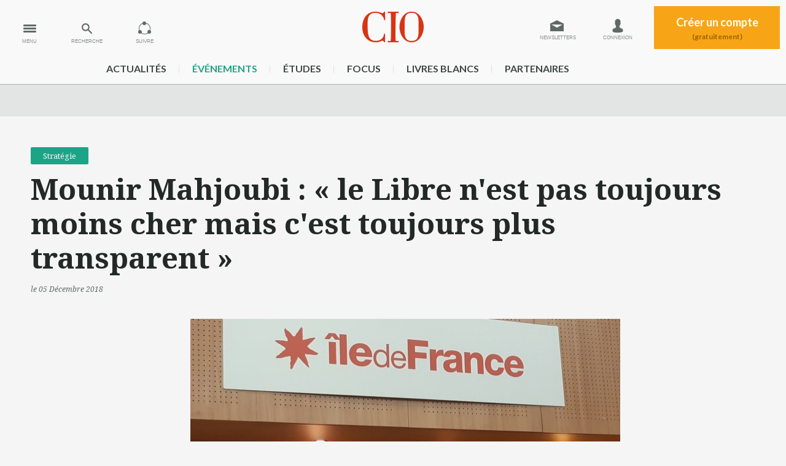

--- FILE ---
content_type: text/html
request_url: https://www.cio-online.com/actualites/lire-mounir-mahjoubi%C2%A0-%C2%A0le-libre-n-est-pas-toujours-moins-cher-mais-c-est-toujours-plus-transparent%C2%A0-10842.html
body_size: 13257
content:
<!DOCTYPE html>
<html lang="fr">
<head>
	<meta charset="iso-8859-1" />
<title>Mounir Mahjoubi&nbsp;: &laquo;&nbsp;le Libre n&#039;est pas toujours moins cher mais c&#039;est toujours plus transparent&nbsp;&raquo;</title>


<meta name="description" content="Les 5 et 6 décembre 2018, le Pôle Systematic Paris-Region organise le Paris Open Source Summit (POSS), inauguré le 4 au soir." />
<meta name="og:description" content="Les 5 et 6 décembre 2018, le Pôle Systematic Paris-Region organise le Paris Open Source Summit (POSS), inauguré le 4 au soir." />
<meta name="og:title" content="Mounir Mahjoubi : « le Libre n'est pas toujours moins cher mais c'est toujours plus transparent »" />
<meta name="og:image" content="https://images.itnewsinfo.com/cio/articles/grande/000000012945.jpg" />
<meta name="og:url" content="https://www.cio-online.com/actualites/lire-mounir-mahjoubi - le-libre-n-est-pas-toujours-moins-cher-mais-c-est-toujours-plus-transparent -10842.html" />


<meta name="copyright" content="CIO&copy; 2026" />



<link rel="canonical" href="https://www.cio-online.com/actualites/lire-mounir-mahjoubi - le-libre-n-est-pas-toujours-moins-cher-mais-c-est-toujours-plus-transparent -10842.html" />
<link rel="image_src" href="https://images.itnewsinfo.com/cio/articles/grande/000000012945.jpg"/>
<meta content="width=device-width,initial-scale=1, maximum-scale=1" name="viewport" />  

 
<meta name="google-site-verification" content="mxBy4H8JgVcY4mIuonHE4zuA6wmQZHxnHCFUQdCz8YM" />

<!-- Didomi -->
<script type="text/javascript">window.gdprAppliesGlobally=true;(function(){function n(e){if(!window.frames[e]){if(document.body&&document.body.firstChild){var t=document.body;var r=document.createElement("iframe");r.style.display="none";r.name=e;r.title=e;t.insertBefore(r,t.firstChild)}else{setTimeout(function(){n(e)},5)}}}function e(r,a,o,s,c){function e(e,t,r,n){if(typeof r!=="function"){return}if(!window[a]){window[a]=[]}var i=false;if(c){i=c(e,n,r)}if(!i){window[a].push({command:e,version:t,callback:r,parameter:n})}}e.stub=true;e.stubVersion=2;function t(n){if(!window[r]||window[r].stub!==true){return}if(!n.data){return}var i=typeof n.data==="string";var e;try{e=i?JSON.parse(n.data):n.data}catch(t){return}if(e[o]){var a=e[o];window[r](a.command,a.version,function(e,t){var r={};r[s]={returnValue:e,success:t,callId:a.callId};if(n.source){n.source.postMessage(i?JSON.stringify(r):r,"*")}},a.parameter)}}if(typeof window[r]!=="function"){window[r]=e;if(window.addEventListener){window.addEventListener("message",t,false)}else{window.attachEvent("onmessage",t)}}}e("__uspapi","__uspapiBuffer","__uspapiCall","__uspapiReturn");n("__uspapiLocator");e("__tcfapi","__tcfapiBuffer","__tcfapiCall","__tcfapiReturn");n("__tcfapiLocator");(function(e){var t=document.createElement("link");t.rel="preconnect";t.as="script";var r=document.createElement("link");r.rel="dns-prefetch";r.as="script";var n=document.createElement("link");n.rel="preload";n.as="script";var i=document.createElement("script");i.id="spcloader";i.type="text/javascript";i["async"]=true;i.charset="utf-8";var a="https://sdk.privacy-center.org/"+e+"/loader.js?target="+document.location.hostname;if(window.didomiConfig&&window.didomiConfig.user){var o=window.didomiConfig.user;var s=o.country;var c=o.region;if(s){a=a+"&country="+s;if(c){a=a+"&region="+c}}}t.href="https://sdk.privacy-center.org/";r.href="https://sdk.privacy-center.org/";n.href=a;i.src=a;var d=document.getElementsByTagName("script")[0];d.parentNode.insertBefore(t,d);d.parentNode.insertBefore(r,d);d.parentNode.insertBefore(n,d);d.parentNode.insertBefore(i,d)})("f0c52c20-b8cf-485b-a4b4-c222da28676d")})();</script><!-- Google Tag Manager -->
<script type="didomi/javascript">(function(w,d,s,l,i){w[l]=w[l]||[];w[l].push({'gtm.start':
        new Date().getTime(),event:'gtm.js'});var f=d.getElementsByTagName(s)[0],
        j=d.createElement(s),dl=l!='dataLayer'?'&l='+l:'';j.async=true;j.src=
        'https://www.googletagmanager.com/gtm.js?id='+i+dl;f.parentNode.insertBefore(j,f);
    })(window,document,'script','dataLayer','GTM-MLP9B79');</script>
<!-- End Google Tag Manager -->

<link href='https://fonts.googleapis.com/css?family=Noto+Serif:400,700,400italic,700italic' rel='stylesheet' type='text/css'>
<link href='https://fonts.googleapis.com/css?family=Lato:700,900' rel='stylesheet' type='text/css'>

<!-- <link rel="stylesheet" href="/style/layout_compressor.css" type="text/css" /> -->
<link rel="stylesheet" href="/style/grille-min.css" type="text/css" />
<link rel="stylesheet" href="/style/layout.css?v=16" type="text/css" />
<link rel="stylesheet" href="/style/screen-min1240.css" type="text/css" />
<link rel="stylesheet" href="/style/screen-max1000.css" type="text/css" />
<link rel="stylesheet" href="/style/screen-max750.css" type="text/css" />
<link rel="stylesheet" type="text/css" href="/style/print.css" media="print" />

<link rel="icon" type="image/png" href="https://www.cio-online.com/favicon.png" />
<link rel="apple-touch-icon-precomposed" sizes="114x114" href="https://www.cio-online.com/iPhone4_Icon@2x.png">
<link rel="apple-touch-icon-precomposed" sizes="72x72" href="https://www.cio-online.com/iPad_Icon-72.png">
<link rel="apple-touch-icon-precomposed" href="https://www.cio-online.com/iPhone_Icon.png">

<!--[if lt IE 9]>
<script src="/javascript/html5shiv.min.js"></script>
<![endif]-->
<!-- PUB --> 

<script type="text/javascript" language="JavaScript" src="https://www.cio-online.com/javascript/jquery-min.js"></script>
<script type="text/javascript" language="JavaScript" src="https://www.cio-online.com/javascript/fonction.js?v=1"></script>

<script type="text/javascript" src="https://aka-cdn-ns.adtech.de/dt/common/DAC.js"></script>
<script type="text/javascript" src="https://aka-cdn-ns.adtech.de/dac/866.1/w1160978.js"></script>






 
    <script type="didomi/javascript">
		ADTECH.config.page = { protocol: 'https', server: 'adserver.adtech.de', network: '866.1', siteid: '692734', params: { loc: '100' }};
	</script>

	<script type="didomi/javascript">
		var idsessionidg = "4ed30bf5354a4e91dd5b269f5507e57b";
		var urlDestTrackIdg = "https://www.cio-online.com/";
	</script>


	

	<script type="didomi/javascript">
		dataLayer = [{
			'page': 'strategie_actualite_single-article',
			'themes' : '["strategie"]',
			'customer_company' : 'NONE'
		}];

		console.log('Page: strategie_actualite_single-article');
		console.log('Theme: ["strategie"]');
	</script>

    </head>
<body>
<!-- Google Tag Manager (noscript) -->
<noscript><iframe src="https://www.googletagmanager.com/ns.html?id=GTM-MLP9B79" height="0" width="0" style="display:none;visibility:hidden"></iframe></noscript>
<!-- End Google Tag Manager (noscript) -->


<div class="pixel pub-Adtech" data-dimension="16" data-theme="22" data-position="Default"></div><div id="Habillage" class="bloc-pub Habillage"></div><div id="Interstitiel" class="bloc-pub Interstitiel"></div><div id="Notification" class="bloc-pub Notification"></div>
<header id="header" class="bigHeader transition">
    <div onclick="ga('send', 'event', 'Header', 'Clics', 'Menu');" id="menu" class="actionMenu transition"><span>MENU</span></div>
    <div onclick="ga('send', 'event', 'Header', 'Clics', 'Recherche');" id="recherche" class="actionMenu transition"><span>RECHERCHE</span></div>
    <div onclick="ga('send', 'event', 'Header', 'Clics', 'Suivre');" id="suivre" class="actionMenu transition"><span>SUIVRE</span></div>
    <!--<ul class="social transition">
        <li><a onclick="ga('send', 'event', 'Header', 'Clics', 'Facebook');" target="_blank" class="fb" href="https://www.facebook.com/pages/CIO-France/133550373329285"></a></li>
        <li><a onclick="ga('send', 'event', 'Header', 'Clics', 'Twitter');" target="_blank" class="twitter" href="https://twitter.com/CIO_France"></a></li>
        <li><a onclick="ga('send', 'event', 'Header', 'Clics', 'Gplus');" target="_blank" class="gplus" href="https://plus.google.com/u/0/b/113709889823494803096/113709889823494803096/posts"></a></li>
        <li><a onclick="ga('send', 'event', 'Header', 'Clics', 'Linkedin');" target="_blank" class="linkedin" href="https://www.linkedin.com/company/cio-online-france"></a></li>
    </ul>-->
	
    <div id="actionMenu_close"></div>
    
    <ul id="gestionCompte">
    	<!--
        <li class="newsletter">
            <a href=""></a>
        </li>
        -->
		            <li class="newsletter">
                <a class="transition infoPicto" onclick="ga('send', 'event', 'Header', 'Clics', 'Newsletter');" href="https://www.cio-online.com/compte_utilisateur/newsletter.php" title="Inscription Newsletter">Newsletters</a>
            </li>
            <li class="connexion">
                <a class="transition infoPicto" onclick="ga('send', 'event', 'Header', 'Clics', 'Connexion');" href="https://www.cio-online.com/compte_utilisateur/identification.php" title="Connexion à votre compte">Connexion</a>
            </li>
            <li class="addCompte">
                <a class="transition" onclick="ga('send', 'event', 'Header', 'Clics', 'CreationCompte');" href="https://www.cio-online.com/compte_utilisateur/inscription.php">Créer un compte<span>(gratuitement)</span></a>
            </li>
                </ul>
    
    <a onclick="ga('send', 'event', 'Header', 'Clics', 'Logo');" class="logo" href="https://www.cio-online.com/"></a>
	
    <div class="clear"></div>
    
    <ul id="menu_rubrique" style="width:975px!important;">
        <li><a href="https://www.cio-online.com/actualites/">actualités</a><span></span></li>
    	<li><a href="https://www.cio-online.com/conferences/" style="color:#1ca487">événements</a><span></span></li>
    	<li><a href="https://www.cio-online.com/etudes/">études</a><span></span></li>
    	<li><a href="https://www.cio-online.com/ciofocus/">Focus</a><span></span></li>
    	<li><a href="https://www.cio-online.com/livres-blancs/">livres blancs</a><span></span></li>
    	<li><a href="https://www.cio-online.com/espace-partenaire/centre-de-documentation.html">partenaires</a></li>
    	
    	<!-- <li><a href="https://www.cio-online.com/sondage-strategie-it-2024/index.php" style="color:blue">Stratège IT 2024</a></li> -->
    	
    </ul>
    
    
    
    <div class="sous_menu transition" id="sous_suivre">
    	<div class="container">
            <p>Suivez CIO sur vos réseaux !</p>
            <ul>
                <li><a onclick="ga('send', 'event', 'Header', 'Clics', 'Facebook');" target="_blank" class="fb" href="https://www.facebook.com/pages/CIO-France/133550373329285"></a></li>
                <li><a onclick="ga('send', 'event', 'Header', 'Clics', 'Twitter');" target="_blank" class="twitter" href="https://twitter.com/CIO_France"></a></li>
				<li><a onclick="ga('send', 'event', 'Header', 'Clics', 'Rss');" target="_blank" class="rss" style="background-image: url(/fluxrss.jpg);" href="https://www.cio-online.com/rss.php"></a></li>
				<!--
                <li><a onclick="ga('send', 'event', 'Header', 'Clics', 'Gplus');" target="_blank" class="gplus" href="https://plus.google.com/u/0/b/113709889823494803096/113709889823494803096/posts"></a></li>
				-->
                <li><a onclick="ga('send', 'event', 'Header', 'Clics', 'Linkedin');" target="_blank" class="linkedin" href="https://www.linkedin.com/company/cio-online-france"></a></li>
            </ul>
        </div>
    </div>
    
    <div class="sous_menu transition" id="sous_recherche">
    	<div class="container">
            <form method="get" action="/actualites/search.php">
                <input type="text" placeholder="Saisissez votre recherche" class="search" name="iSearch" value="" />
                <input type="submit" class="bouton action send_search" name="send_search" value="Rechercher">
            </form>
        </div>
    </div>

    <div class="sous_menu transition" id="sous_menu">
        <div class="container">
            <ul class="rubrique">
                <li class="home"><a href="https://www.cio-online.com/"></a></li>
                <li class="conf">
                    <a onclick="ga('send', 'event', 'SousMenu', 'Clics', 'Conferences');" href="https://www.cio-online.com/conferences/">
                        <figure>
                            <figcaption>Découvrez nos rendez-vous</figcaption>
                        </figure>
                    </a>
                </li>
                <li class="etude">
                    <a onclick="ga('send', 'event', 'SousMenu', 'Clics', 'Etudes');" href="https://www.cio-online.com/etudes/">
                        <figure>
                            <figcaption>Consultez nos études</figcaption>
                        </figure>
                    </a>
                </li>
                <li class="pdf">
                    <a onclick="ga('send', 'event', 'SousMenu', 'Clics', 'PDF');" href="https://www.cio-online.com/ciofocus/">
                        <figure>
                            <figcaption>Accédez aux contenus stratégiques</figcaption>
                        </figure>
                    </a>
                </li>
                <li class="autre lb">
                    <a onclick="ga('send', 'event', 'SousMenu', 'Clics', 'LivresBlancs');" href="https://www.cio-online.com/livres-blancs/">
                        <span>
                            <b>Livres blancs</b>
                            Téléchargements gratuits
                        </span>
                    </a>
                </li>
                <li class="autre">
                    <a onclick="ga('send', 'event', 'SousMenu', 'Clics', 'Partenaires');" href="https://www.cio-online.com/espace-partenaire/centre-de-documentation.html">
                        <span>
                            <b>Espaces partenaires</b>
                            Centre de documentation
                        </span>
                    </a>
                </li>
            </ul>
            <ul class="thematique">
                <li><a onclick="ga('send', 'event', 'SousMenu', 'Clics', 'Interviews');" href="https://www.cio-online.com/actualites/interviews-25-page-1.html">Interviews</a></li>
                <li><a onclick="ga('send', 'event', 'SousMenu', 'Clics', 'Videos');" href="https://www.cio-online.com/actualites/videos-26-page-1.html">Vidéos</a></li>
            	<li><a onclick="ga('send', 'event', 'SousMenu', 'Clics', 'Stratégie');" href="https://www.cio-online.com/actualites/strategie-22-page-1.html">Stratégie</a></li>
                <li><a onclick="ga('send', 'event', 'SousMenu', 'Clics', 'Management');" href="https://www.cio-online.com/actualites/management-9-page-1.html">Management</a></li>
                <li><a onclick="ga('send', 'event', 'SousMenu', 'Clics', 'Business');" href="https://www.cio-online.com/actualites/business-1-page-1.html">Business</a></li>
                <li><a onclick="ga('send', 'event', 'SousMenu', 'Clics', 'Projets');" href="https://www.cio-online.com/actualites/projets-3-page-1.html">Projets</a></li>
                <li><a onclick="ga('send', 'event', 'SousMenu', 'Clics', 'Technologies');" href="https://www.cio-online.com/actualites/technologies-11-page-1.html">Technologies</a></li>
                <li><a onclick="ga('send', 'event', 'SousMenu', 'Clics', 'Juridique');" href="https://www.cio-online.com/actualites/juridique-15-page-1.html">Juridique</a></li>
                <li><a onclick="ga('send', 'event', 'SousMenu', 'Clics', 'ParoleAuxMetiers');" href="https://www.cio-online.com/actualites/la-parole-aux-metiers-24-page-1.html">La parole aux métiers</a></li>
                <li><a onclick="ga('send', 'event', 'SousMenu', 'Clics', 'Tribunes');" href="https://www.cio-online.com/actualites/tribunes-8-page-1.html">Tribunes</a></li>
                <li><a onclick="ga('send', 'event', 'SousMenu', 'Clics', 'Nominations');" href="https://www.cio-online.com/actualites/nominations-4-page-1.html">Nominations</a></li>
                <li><a onclick="ga('send', 'event', 'SousMenu', 'Clics', 'Bibliographie');" href="https://www.cio-online.com/actualites/bibliographie-7-page-1.html">Bibliographie</a></li>
                <li><a onclick="ga('send', 'event', 'SousMenu', 'Clics', 'Agenda');" href="https://www.cio-online.com/agenda/">Agenda</a></li>
                <li><a onclick="ga('send', 'event', 'SousMenu', 'Clics', 'Humour');" href="https://www.cio-online.com/actualites/humour-16-page-1.html">Humour</a></li>
            </ul>
        </div>
    </div>
</header>

<div class="megaban" id="megaban_top">
    <div class="container">
        <div id="BanTop" class="pub-Adtech bloc-pub BanTop" data-dimension="225" data-theme="22" data-position="Top"></div>
    </div>
</div>
<main>

		<script>
		themesLaraTrack = "Open Source|Logiciel#Stratégie|Business";
	</script>
<link rel="stylesheet" type="text/css" href="css/css.css">

<article id="article" class="container">
	<div class="contenu_article" itemscope itemtype="http://schema.org/Article">
        <header>
        	<a class="tag" itemprop="articleSection" title="Stratégie" href="/actualites/strategie-22-page-1.html" rel="category tag">Stratégie</a>
            <!-- <h1 itemprop="name">class="creditNegatif"</h1> -->
			<h1 itemprop="name">Mounir Mahjoubi : « le Libre n'est pas toujours moins cher mais c'est toujours plus transparent »</h1>
            <aside>
                <!--par <a href="#sign">Bertrand Lemaire</a>, --><time datetime="2018-12-05" itemprop="datePublished" content="2018-12-05">le 05 Décembre 2018</time>
            </aside>
            				<div class="illustration noPDF">
					<figure class="image">
						<div class="overflow">
							<img itemprop="image" src="https://images.itnewsinfo.com/cio/articles/grande/000000012945.jpg" alt="Mounir Mahjoubi : « le Libre n'est pas toujours moins cher mais c'est toujours plus transparent »" />
						</div>
						<figcaption>Mounir Mahjoubi a participé à la soirée inaugurale du Paris Open Source Summit (POSS) le 4 décembre 2018.</figcaption>
					</figure>
                    				</div>
                <hr />
                            
        </header>
        
        <p class="chapeau" itemprop="articleBody">Les 5 et 6 décembre 2018, le Pôle Systematic Paris-Region organise le Paris Open Source Summit (POSS), inauguré le 4 au soir. Dans la foulée de l'Open CIO Summit, cette soirée inaugurale a été marquée par des interventions politiques et les prix des Acteurs du Libre.</p>
        <p class="texte" itemprop="articleBody"><span class="pub mpu" id="mpuTop"><span id="MPUTop" class="pub-Adtech bloc-pub MPUTop" data-dimension="170" data-theme="22" data-position="Top"></span><small>Publicité</small></span>Le 4 décembre 2018, Mounir Mahjoubi, secrétaire d'État au Numérique, est intervenu pour la troisième fois (et deuxième en tant que membre du gouvernement) lors de la soirée inaugurale du Paris Open Source Summit (POSS). Cette manifestation phare de la communauté du logiciel libre est organisée par le Pôle Systematic Paris-Region et ses partenaires et se déroule les 5 et 6 décembre 2018 aux Dock Pullmann (Aubervilliers, aux portes de Paris). Quant à la soirée inaugurale, elle prenait place dans la foulée de l'Open CIO Summit, manifestation dédiée aux DSI et jumelle du POSS.<br /><br /> « Je pourrais revenir tous les ans vous dire que l'open-source est formidable » a lancé Mounir Mahjoubi. Evidemment, c'est le genre de grandes affirmations qui ne signifient rien, d'où une suite immédiate : « je veux vous prouver que nous [le gouvernement] y croyons, je veux vous apporter une preuve par les actes. » Et le secrétaire d'État a listé diverses initiatives des derniers mois, de la politique « open-source par défaut » à la réglementation de la contribution des fonctionnaires aux logiciels libres en passant, par exemple, par la règle de l'ouverture de tous les programmes écrits par des organismes publics ou <a href="https://www.lemondeinformatique.fr/actualites/lire-clip-os-une-distribution-linux-securisee-promue-par-l-anssi-72916.html" target="_blank">la publication de ClipOS par l'ANSSI</a>.<br /><br /> <strong>Le Libre comme outil démocratique</strong><br /><br /> Derrière les logiciels professionnels, le Libre a aussi un rôle plus vaste. « C'est un outil démocratique » a jugé Mounir Mahjoubi. Dans un monde où le web, qui devrait être décentralisé par nature, est devenu un monde de plates-formes (genre GAFA), le Libre peut être une alternative pour restaurer la décentralisation et la préservation des données personnelles. Mais ce monde de plates-formes a du succès pour une raison simple. Le secrétaire d'État a ainsi souligné : « à chaque fois que nous n'offrons pas un service nécessaire, les utilisateurs vont le chercher ailleurs. »<br /><br /> Dénonçant une pratique devenue courante au sein même des cabinets ministériels, à savoir l'utilisation d'outils tels que WhatsApp, Mounir Mahjoubi a annoncé le lancement en production de Tchap, une intégration de Matrix et de Riot, outil de messagerie instantanée qui va être généralisé dans les administrations. Alors, certes, développer un produit peut avoir un certain coût. L'intégrer aussi. « Le Libre n'est pas toujours moins cher mais c'est toujours plus transparent » a admis le secrétaire d'État. Dans le même état d'esprit, le projet Vitam (archivage) devrait entrer prochainement en production. Et l'État poursuit sa collaboration avec l'Adullact (association de collectivités territoriales d'utilisateurs de logiciels libres).<br /><br /> <strong>Pendant ce temps là en Île-de-France...</strong><br /><br /><span class="pub mpu" id="mpuMiddle"><span id="MPUCenter" class="pub-Adtech bloc-pub MPUCenter" data-dimension="170" data-theme="22" data-position="Center"></span><small>Publicité</small></span>Les collectivités territoriales ou locales ne sont en effet pas en reste, bien au contraire. Marie-Christine Dirringer, déléguée spéciale à la Smart Région auprès de la Présidente de la Région Île-de-France a ainsi rappelé l'attachement de la région non seulement à l'ouverture des outils mais aussi et surtout à celle des données. La gouvernance de ces données ouvertes, y compris celles produites sur le territoire régional par d'autres entités que la Région, est un axe fort qui vise notamment à leur circulation.<br /><br /> </p>
        
		            <aside class="encadre">
                <h3>Les Prix des Acteurs du Libre</h3>
                <p>Lors de la soirée inaugurale du Paris Open Source Summit (POSS) le 4 décembre 2018, le CNLL (Conseil National du Logiciel Logique), une union d'environ 300 entreprises du Logiciel Libre et du Numérique Ouvert, a remis ses <a href="http://lesacteursdulibre.com/" target="_blank">Prix des Acteurs du Libre</a><br /><br /><strong>Prix du meilleur projet Open Source :</strong> la MAIF a été récompensée pour son choix de mise en open source de briques logicielles de sa plateforme et son initiative #OSSbyMAIF.<br /><br /><strong>Prix de l'innovation Open Source :</strong> l'éditeur de logiciels ActiveEon en est le titulaire au regard des solutions innovantes apportées aux entreprises rencontrant des besoins d'automatisation et de traitement de grandes masses de données et/ou de temps de calcul important, avec sa technologie de scalabilité élastique des ressources de calcul, à base notamment de Kubernetes dans le cloud.<br /><br /><strong>Prix du développement international :</strong> le prix du développement international a été décerné à Nexedi, éditeur open-source présent dans de nombreux pays (y compris la Chine), et réalisant plus de la moitié de son chiffre d'affaires hors de France. Cette entreprise poursuit son rôle militant et lancera l'an prochain un ordinateur portable en open-hardware.<br /><br /><strong>Prix de l'entreprise pour un numérique ouvert et éthique :</strong> ce prix a été attribué à l'éditeur XWiki pour son engagement depuis 15 ans dans la communauté open source, en tant que société productrice de logiciel libre mais également au travers de son modèle d'entreprise véhiculant de fortes valeurs humaines et une forte implication dans diverses communautés du libres. Son axe reste « le travail sur la gestion de la connaissance ».<br /><br /><strong>Prix de la meilleure stratégie Open Source :</strong> la Ville de Paris a été récompensée pour son engagement dans le logiciel libre depuis 2002 avec sa plate-forme open source Lutece, et la stratégie de développement et de partenariats menée autour de ce projet, ainsi que pour sa volonté de partager et contribuer à des biens communs logiciels.<br /><br /></p>
            </aside>
            
        <!---------------- SIGNATURE ----------------->
        			<section id="sign" class="signature" itemprop="author" itemscope itemtype="http://schema.org/Person">
				<h3>Article rédigé par</h3>
				<img alt="Bertrand Lemaire" src="https://images.itnewsinfo.com/idg/auteur/moyen/000000005727.jpg">
				<p>
					<b itemprop="name">Bertrand Lemaire</b>, Rédacteur en chef de CIO <br />
									</p>
			</section>
			        <!---------------- END SIGNATURE ----------------->
        
        <!---------------- PARTAGE ----------------->
        <section id="rs" class="partage">
        	<h3>Partager cet article</h3>
            <ul style="width:230px">
<li><a onclick="ga('send', 'event', 'Partage', 'Clics', 'Facebook');"  target="_blank" class="fb" href="https://www.facebook.com/sharer/sharer.php?u=https://www.cio-online.com/actualites/lire-mounir-mahjoubi - le-libre-n-est-pas-toujours-moins-cher-mais-c-est-toujours-plus-transparent -10842.html"></a></li>
<li><a onclick="ga('send', 'event', 'Partage', 'Clics', 'Twitter');" target="_blank" class="twitter" href="https://twitter.com/intent/tweet?url=https://www.cio-online.com/actualites/lire-mounir-mahjoubi - le-libre-n-est-pas-toujours-moins-cher-mais-c-est-toujours-plus-transparent -10842.html"></a></li>
<!--
<li><a onclick="ga('send', 'event', 'Partage', 'Clics', 'GooglePlus');" target="_blank" class="gplus" href="https://plus.google.com/share?url=https://www.cio-online.com/actualites/lire-mounir-mahjoubi - le-libre-n-est-pas-toujours-moins-cher-mais-c-est-toujours-plus-transparent -10842.html"></a></li>
<li><a onclick="ga('send', 'event', 'Partage', 'Clics', 'FluxRSS');" target="_blank" class="rss" href="https://www.cio-online.com/rss.php"></a></li>
-->
<li><a onclick="ga('send', 'event', 'Partage', 'Clics', 'LinkedIn');" target="_blank" class="linkedin" href="http://www.linkedin.com/shareArticle?mini=true&url=https://www.cio-online.com/actualites/lire-mounir-mahjoubi - le-libre-n-est-pas-toujours-moins-cher-mais-c-est-toujours-plus-transparent -10842.html"></a></li>
<!--
<li><a onclick="ga('send', 'event', 'Partage', 'Clics', 'Viadeo');" target="_blank" class="viadeo" href="http://www.viadeo.com/shareit/share/?url=https://www.cio-online.com/actualites/lire-mounir-mahjoubi - le-libre-n-est-pas-toujours-moins-cher-mais-c-est-toujours-plus-transparent -10842.html"></a></li>
-->
<li><a onclick="ga('send', 'event', 'Partage', 'Clics', 'Email');" class="email" href="mailto:?subject=Partage sur CIO&body=https://www.cio-online.com/actualites/lire-mounir-mahjoubi - le-libre-n-est-pas-toujours-moins-cher-mais-c-est-toujours-plus-transparent -10842.html"></a></li>
</ul>
     
        </section>
        <!---------------- END PARTAGE ----------------->
   	</div>
    
    <!---------------- MEME SUJET ----------------->
    <aside class="memeSujet">
        <h3>Articles sur le même sujet</h3>
        	<article class="numero1">     
						<figure>
															<a href="https://www.cio-online.com/actualites/lire-les-risques-lies-a-l-ia-au-coeur-des-preoccupations-des-entreprises-16786.html">
									<img alt="Les risques liés à l'IA au coeur des préoccupations des entreprises" src="https://images.itnewsinfo.com/cio/articles/moyen/000000022352.jpg" />
								</a>
														</figure>
							
						<h2><a href="https://www.cio-online.com/actualites/lire-les-risques-lies-a-l-ia-au-coeur-des-preoccupations-des-entreprises-16786.html" title="Les risques liés à l'IA au coeur des préoccupations des entreprises">
							Les risques liés à l'IA au coeur des préoccupations des entreprises													</a></h2>
						<aside class="tag">
							<time datetime="2026-01-20">le 20 Janvier 2026</time>, 
							dans <a rel="category tag" href="/actualites/strategie-22-page-1.html" title="Stratégie">
								Stratégie							</a>
						</aside>
					</article>
					<article class="numero2">     
						<figure>
															<a href="https://www.cio-online.com/actualites/lire-en-matiere-d-ia-toutes-les-donnees-ne-se-valent-pas-16783.html">
									<img alt="En matière d'IA, toutes les données ne se valent pas" src="https://images.itnewsinfo.com/cio/articles/moyen/000000022349.jpg" />
								</a>
														</figure>
							
						<h2><a href="https://www.cio-online.com/actualites/lire-en-matiere-d-ia-toutes-les-donnees-ne-se-valent-pas-16783.html" title="En matière d'IA, toutes les données ne se valent pas">
							En matière d'IA, toutes les données ne se valent pas													</a></h2>
						<aside class="tag">
							<time datetime="2026-01-19">le 19 Janvier 2026</time>, 
							dans <a rel="category tag" href="/actualites/strategie-22-page-1.html" title="Stratégie">
								Stratégie							</a>
						</aside>
					</article>
					<article class="numero3">     
						<figure>
															<a href="https://www.cio-online.com/actualites/lire-chatbot-genai-la-societe-generale-revient-a-un-outil-du-marche-16780.html">
									<img alt="Chatbot GenAI : la Société Générale revient à un outil du marché" src="https://images.itnewsinfo.com/cio/articles/moyen/000000022347.jpg" />
								</a>
														</figure>
							
						<h2><a href="https://www.cio-online.com/actualites/lire-chatbot-genai-la-societe-generale-revient-a-un-outil-du-marche-16780.html" title="Chatbot GenAI : la Société Générale revient à un outil du marché">
							Chatbot GenAI : la Société Générale revient à un outil du marché													</a></h2>
						<aside class="tag">
							<time datetime="2026-01-19">le 19 Janvier 2026</time>, 
							dans <a rel="category tag" href="/actualites/strategie-22-page-1.html" title="Stratégie">
								Stratégie							</a>
						</aside>
					</article>
					<article class="numero4">     
						<figure>
															<a href="https://www.cio-online.com/actualites/lire-une-circulaire-va-renforcer-le-poids-de-la-dinum-dans-les-achats-it-de-l-etat-16784.html">
									<img alt="Une circulaire va renforcer le poids de la Dinum dans les achats IT de l'Etat" src="https://images.itnewsinfo.com/cio/articles/moyen/000000022350.jpg" />
								</a>
														</figure>
							
						<h2><a href="https://www.cio-online.com/actualites/lire-une-circulaire-va-renforcer-le-poids-de-la-dinum-dans-les-achats-it-de-l-etat-16784.html" title="Une circulaire va renforcer le poids de la Dinum dans les achats IT de l'Etat">
							Une circulaire va renforcer le poids de la Dinum dans les achats IT de l'Etat													</a></h2>
						<aside class="tag">
							<time datetime="2026-01-16">le 16 Janvier 2026</time>, 
							dans <a rel="category tag" href="/actualites/strategie-22-page-1.html" title="Stratégie">
								Stratégie							</a>
						</aside>
					</article>
					<article class="numero5">     
						<figure>
															<a href="https://www.cio-online.com/actualites/lire-l-europe-relance-la-piste-de-l-open-source-pour-reduire-sa-dependance-numerique-16782.html">
									<img alt="L'Europe relance la piste de l'open source pour réduire sa dépendance numérique" src="https://images.itnewsinfo.com/cio/articles/moyen/000000022348.jpg" />
								</a>
														</figure>
							
						<h2><a href="https://www.cio-online.com/actualites/lire-l-europe-relance-la-piste-de-l-open-source-pour-reduire-sa-dependance-numerique-16782.html" title="L'Europe relance la piste de l'open source pour réduire sa dépendance numérique">
							L'Europe relance la piste de l'open source pour réduire sa dépendance numérique													</a></h2>
						<aside class="tag">
							<time datetime="2026-01-16">le 16 Janvier 2026</time>, 
							dans <a rel="category tag" href="/actualites/strategie-22-page-1.html" title="Stratégie">
								Stratégie							</a>
						</aside>
					</article>
					    </aside>
    <!---------------- END MEME SUJET ----------------->


	

<!---------------- ARTICLES À LA UNE ----------------->

			<aside class="memeSujet">
    <h3>Articles à la une</h3>
    <div class="articles-grid">
            <div class="article-item numero1">
                
                                    <figure>
                        <a href="https://www.cio-online.com/actualites/lire-digital-omnibus-une-simplification-qui-bouscule-la-gouvernance-des-si-16790.html">
                            <img src="https://images.itnewsinfo.com/cio/articles/moyen/000000022358.jpg" alt="Digital Omnibus : une simplification qui bouscule la gouvernance des SI" />
                        </a>
                    </figure>
                
                <h2><a href="https://www.cio-online.com/actualites/lire-digital-omnibus-une-simplification-qui-bouscule-la-gouvernance-des-si-16790.html">Digital Omnibus : une simplification qui bouscule la gouvernance des SI</a></h2>

                <aside class="tag">
                                            <time datetime="2026-01-21">le le 21 Janvier 2026</time>,                        dans <a rel="category tag" href="/actualites/tribunes-8-page-1.html">Tribunes</a>
                                    </aside>
            </div>

            
            <div class="article-item numero2">
                
                                    <figure>
                        <a href="https://www.cio-online.com/actualites/lire-securite-les-bons-et-les-mauvais-points-du-vibe-coding-16789.html">
                            <img src="https://images.itnewsinfo.com/cio/articles/moyen/000000022355.jpg" alt="Sécurité : les bons et les mauvais points du vibe coding" />
                        </a>
                    </figure>
                
                <h2><a href="https://www.cio-online.com/actualites/lire-securite-les-bons-et-les-mauvais-points-du-vibe-coding-16789.html">Sécurité : les bons et les mauvais points du vibe coding</a></h2>

                <aside class="tag">
                                            <time datetime="2026-01-21">le le 21 Janvier 2026</time>,                        dans <a rel="category tag" href="/actualites/technologies-11-page-1.html">Technologies</a>
                                    </aside>
            </div>

            
            <div class="article-item numero3">
                
                                    <figure>
                        <a href="https://www.cio-online.com/actualites/lire-budgetaire-et-environnementale-la-double-facture-de-la-fin-de-vie-de-windows-10-16796.html">
                            <img src="https://images.itnewsinfo.com/cio/articles/moyen/000000022365.jpg" alt="Budgétaire et environnementale : la double facture de la fin de vie de Windows 10" />
                        </a>
                    </figure>
                
                <h2><a href="https://www.cio-online.com/actualites/lire-budgetaire-et-environnementale-la-double-facture-de-la-fin-de-vie-de-windows-10-16796.html">Budgétaire et environnementale : la double facture de la fin de vie de Windows 10</a></h2>

                <aside class="tag">
                                            <time datetime="2026-01-22">le le 22 Janvier 2026</time>,                        dans <a rel="category tag" href="/actualites/technologies-11-page-1.html">Technologies</a>
                                    </aside>
            </div>

            
            <div class="article-item numero4">
                
                                    <figure>
                        <a href="https://www.cio-online.com/actualites/lire-code-genere-par-ia-pourquoi-les-developpeurs-sont-mefiants-16793.html">
                            <img src="https://images.itnewsinfo.com/cio/articles/moyen/000000022361.jpg" alt="Code généré par IA : pourquoi les développeurs sont méfiants" />
                        </a>
                    </figure>
                
                <h2><a href="https://www.cio-online.com/actualites/lire-code-genere-par-ia-pourquoi-les-developpeurs-sont-mefiants-16793.html">Code généré par IA : pourquoi les développeurs sont méfiants</a></h2>

                <aside class="tag">
                                            <time datetime="2026-01-22">le le 22 Janvier 2026</time>,                        dans <a rel="category tag" href="/actualites/technologies-11-page-1.html">Technologies</a>
                                    </aside>
            </div>

            
            <div class="article-item numero5">
                
                                    <figure>
                        <a href="https://www.cio-online.com/actualites/lire-les-agents-ou-l-an-ii-de-l-ia-dans-le-secteur-bancaire-16791.html">
                            <img src="https://images.itnewsinfo.com/cio/articles/moyen/000000022359.jpg" alt="Les agents ou l'an II de l'IA dans le secteur bancaire" />
                        </a>
                    </figure>
                
                <h2><a href="https://www.cio-online.com/actualites/lire-les-agents-ou-l-an-ii-de-l-ia-dans-le-secteur-bancaire-16791.html">Les agents ou l'an II de l'IA dans le secteur bancaire</a></h2>

                <aside class="tag">
                                            <time datetime="2026-01-22">le le 22 Janvier 2026</time>,                        dans <a rel="category tag" href="/actualites/technologies-11-page-1.html">Technologies</a>
                                    </aside>
            </div>

            
            <div class="article-item numero6">
                
                                    <figure>
                        <a href="https://www.cio-online.com/actualites/lire-genai-allianz-choisit-anthropic-pour-developper-ses-agents-16788.html">
                            <img src="https://images.itnewsinfo.com/cio/articles/moyen/000000022354.jpg" alt="GenAI : Allianz choisit Anthropic pour développer ses agents" />
                        </a>
                    </figure>
                
                <h2><a href="https://www.cio-online.com/actualites/lire-genai-allianz-choisit-anthropic-pour-developper-ses-agents-16788.html">GenAI : Allianz choisit Anthropic pour développer ses agents</a></h2>

                <aside class="tag">
                                            <time datetime="2026-01-21">le le 21 Janvier 2026</time>,                        dans <a rel="category tag" href="/actualites/technologies-11-page-1.html">Technologies</a>
                                    </aside>
            </div>

            
            <div class="article-item numero7">
                
                                    <figure>
                        <a href="https://www.cio-online.com/actualites/lire-ia-comment-depasser-les-obstacles-au-deploiement-des-agents-16787.html">
                            <img src="https://images.itnewsinfo.com/cio/articles/moyen/000000022353.jpg" alt="IA : comment dépasser les obstacles au déploiement des agents" />
                        </a>
                    </figure>
                
                <h2><a href="https://www.cio-online.com/actualites/lire-ia-comment-depasser-les-obstacles-au-deploiement-des-agents-16787.html">IA : comment dépasser les obstacles au déploiement des agents</a></h2>

                <aside class="tag">
                                            <time datetime="2026-01-20">le le 20 Janvier 2026</time>,                        dans <a rel="category tag" href="/actualites/technologies-11-page-1.html">Technologies</a>
                                    </aside>
            </div>

            
            <div class="article-item numero8">
                
                                    <figure>
                        <a href="https://www.cio-online.com/actualites/lire-les-risques-lies-a-l-ia-au-coeur-des-preoccupations-des-entreprises-16786.html">
                            <img src="https://images.itnewsinfo.com/cio/articles/moyen/000000022352.jpg" alt="Les risques liés à l'IA au coeur des préoccupations des entreprises" />
                        </a>
                    </figure>
                
                <h2><a href="https://www.cio-online.com/actualites/lire-les-risques-lies-a-l-ia-au-coeur-des-preoccupations-des-entreprises-16786.html">Les risques liés à l'IA au coeur des préoccupations des entreprises</a></h2>

                <aside class="tag">
                                            <time datetime="2026-01-20">le le 20 Janvier 2026</time>,                        dans <a rel="category tag" href="/actualites/strategie-22-page-1.html">Stratégie</a>
                                    </aside>
            </div>

            
            <div class="article-item numero9">
                
                                    <figure>
                        <a href="https://www.cio-online.com/actualites/lire-raphael-reiß-rssi-du-groupe-vaillant--un-rssi-moderne-doit-faire-plus-que-gerer-les-risques-technologiques-16779.html">
                            <img src="https://images.itnewsinfo.com/cio/articles/moyen/000000022346.jpg" alt="Raphael Reiß, RSSI du groupe Vaillant : « un RSSI moderne doit faire plus que gérer les risques technologiques »" />
                        </a>
                    </figure>
                
                <h2><a href="https://www.cio-online.com/actualites/lire-raphael-reiß-rssi-du-groupe-vaillant--un-rssi-moderne-doit-faire-plus-que-gerer-les-risques-technologiques-16779.html">Raphael Reiß, RSSI du groupe Vaillant : « un RSSI moderne doit faire plus que gérer les risques technologiques »</a></h2>

                <aside class="tag">
                                            <time datetime="2026-01-20">le le 20 Janvier 2026</time>,                        dans <a rel="category tag" href="/actualites/interviews-25-page-1.html">Interviews</a>
                                    </aside>
            </div>

            
            <div class="article-item numero10">
                
                                    <figure>
                        <a href="https://www.cio-online.com/actualites/lire-la-cnam-fait-plier-vmware-broadcom-avec-un-refere-16785.html">
                            <img src="https://images.itnewsinfo.com/cio/articles/moyen/000000022351.jpg" alt="La Cnam fait plier VMware-Broadcom avec un référé" />
                        </a>
                    </figure>
                
                <h2><a href="https://www.cio-online.com/actualites/lire-la-cnam-fait-plier-vmware-broadcom-avec-un-refere-16785.html">La Cnam fait plier VMware-Broadcom avec un référé</a></h2>

                <aside class="tag">
                                            <time datetime="2026-01-19">le le 19 Janvier 2026</time>,                        dans <a rel="category tag" href="/actualites/juridique-15-page-1.html">Juridique</a>
                                    </aside>
            </div>

            </div></aside>      
<!---------------- END ARTICLES À LA UNE ----------------->


	
	

    <!---------------- COMMENTAIRE ----------------->
    <section class="commentaires">
    	<div class="col_gauche">
			<h3><span id="nb_listeCommentaire"></span> Commentaire<span id="s_nb_listeCommentaire"></span></h3>

<div id="erreur_ajout_commentaire"></div>

    <div id="ecrire">
        <figure class="avatar"><img src="https://images.itnewsinfo.com/cio/site/avatar.png" alt="Avatar" /></figure>
        <div class="envoyer_commentaire">Envoyer</div>
        <div class="texte_commentaire" data-test="vide">Ecrire un commentaire...</div>
    </div>
    
    <style>
		.col_gauche{ position:relative}
		#alert_commentaire{display:none; background-color: #222927;font-family: Arial,Helvetica,sans-serif;height: 114px;margin-left: 68px;
			position: absolute;top: 98px;width: 604px;z-index: 500;}
		#alert_commentaire .fermer{ background: url("https://images.itnewsinfo.com/cio/site/croix_bulle.png") no-repeat scroll 0 0 rgba(0, 0, 0, 0);
			cursor: pointer;float: right;height: 20px;position: relative;top: 15px;width: 20px;}
		#alert_commentaire .contenu	{display: block;float: left;font-size: 12px;line-height: 18px;margin:8px 5px 0 20px;}
		#alert_commentaire .contenu .titre{color: #5f6a67; font-size: 10px;}
		#alert_commentaire .contenu .texte1{color: #f5f5f5;margin: 2px 0 0;font-size: 12px; line-height: 18px;}
		#alert_commentaire .contenu .texte2{color: #5f6a67;margin: 2px 0 0;font-size: 11px; line-height: 17px;}
	</style>
    <div id="alert_commentaire" data-affiche="0">
    	<span class="fermer"></span>
        <div class="contenu">
            <p class="titre">INFORMATION</p>
            <p class="texte1">Vous devez être connecté à votre compte CIO pour poster un commentaire.<br /><br /></p>
			<p class="texte2">
                Cliquez ici pour vous <a href="https://www.cio-online.com/compte_utilisateur/identification.php">connecter</a><br />
                Pas encore inscrit ? <a href="https://www.cio-online.com/compte_utilisateur/inscription.php">s'inscrire</a>
            </p>
		</div>
    </div>
    
<div id="loader_commentaire"><img src="https://images.itnewsinfo.com/dwb/site/loading11.gif" /></div>
<ul id="liste_commentaire"></ul>

<script type="text/javascript">
jQuery(document).ready(function()
{	
	/////////////////////////////////////////////////////////////////////////////////////	
	jQuery('div.texte_commentaire').live('click', function()
	{
		//console.log(jQuery('#alert_commentaire').data('affiche'));
		jQuery('#alert_commentaire').data('affiche','1');
		jQuery('#alert_commentaire').fadeIn("normal", function(){ });
	});
	
	jQuery('#alert_commentaire .fermer').live('click', fermer);
	
	function fermer()
	{
		//console.log('clic fermer '+jQuery('#alert_commentaire').data('affiche'));
		if (jQuery('#alert_commentaire').data('affiche') === '1')
		{
			jQuery('#alert_commentaire').data('affiche','0');
			jQuery('#alert_commentaire').fadeOut("fast", function(){});
		}
	}

	jQuery("body").live('click',fermer);
	jQuery("#alert_commentaire").live('click',function(event)
	{
		event.stopPropagation();
	}); 
	jQuery("div.texte_commentaire").live('click',function(event)
	{
		event.stopPropagation();
	}); 
	
	/////////////////////////////////////////////////////////////////////////////////////
	
	jQuery('.texte_commentaire').live('focus', function()
	{
		jQuery(this).css('height','70px');
	});
	
	jQuery('.texte_commentaire').live('focusout', function()
	{
		jQuery(this).css('height','35px');
	});
	
	jQuery('.signaler_abus').live('click', function()
	{
        jQuery(this).html('Abus signalé');
        jQuery(this).removeClass('signaler_abus');

        /*
		IdCom = jQuery(this).data('signaler_abus');
		abus = jQuery(this);
		jQuery.ajax({
			url: 'ajax/signaler_abus.php',
			type:'post',
			data:{
				IdCom:IdCom
			},
			success: function(data) 
			{
				jQuery(abus).html('Abus signalé');
				jQuery(abus).removeClass('signaler_abus');
				//jQuery(abus).html(data);
			}
		});
		*/
	});
	
	function liste_commentaire()
	{
		jQuery('#loader_commentaire').css('display','block');
		jQuery('#liste_commentaire').css('display','none');
		
		jQuery.ajax({
			url: 'https://www.cio-online.com/ajax/liste_commentaire2.php',
			type:'post',
			data:{
				DocId:'10842',
				DocType:'actualite'
			},
			success: function(data) 
			{
				jQuery('#liste_commentaire').html(data);
			},
			complete:function()
			{
				setTimeout(function() {
					nb_listeCommentaire = jQuery('#count_listeCommentaire').val();
					jQuery('span#nb_listeCommentaire').html(nb_listeCommentaire);				
					if(nb_listeCommentaire > 1) jQuery('span#s_nb_listeCommentaire').html('s');
					jQuery('#loader_commentaire').css('display','none');
					jQuery('#liste_commentaire').css('display','block');
				}, 700);
			}
		});
	}
	
	jQuery('.repondre_commentaire').live('click', function()
	{
		data = jQuery(this).data('repondre_commentaire');
		jQuery('#form_repondre_commentaire_'+data).toggleClass('selected');
		jQuery('#form_repondre_commentaire_'+data+' textarea').focus();
	});
	
	jQuery('input.envoyer_commentaire').live('click', function()
	{	
		//creditDebut			= jQuery('#creditUtilisateur').attr('data-credit');
		parent 				= jQuery(this).parent();
		texte_commentaire 	= jQuery('.texte_commentaire',parent).val();
		ComId			 	= jQuery('.ComId',parent).val();
		jQuery('#erreur_ajout_commentaire').html('');
		
		jQuery.ajax({
			url: 'https://www.cio-online.com/ajax/ajouter_commentaire.php',
			type:'post',
			data:{
				texte_commentaire:texte_commentaire,
				ComId:ComId,
				DocId:'10842',
				DocType:'actualite'
			},
			success: function(data) 
			{
				//if(isNaN(data) === false)
				if (data.indexOf('<span class="commentaire_ok"></span>') > -1)
				{
					jQuery('.texte_commentaire',parent).val('');
					//compteurCredit(creditDebut, data);					
					liste_commentaire();
					jQuery('#liste_commentaire').append(data);
				}
				else 
				{
					jQuery('#erreur_ajout_commentaire').html(data);
					jQuery('#erreur_ajout_commentaire').css('display','block');	
					jQuery('#texte_commentaire').css('border-color','red');									
				}
			}
		});
	});
	
	liste_commentaire();
});
</script>
        	
    	</div>
        <div class="col_droite">
        	<div class="mpu pub" id="mpuBottom">
                <div id="MPUBottom" class="pub-Adtech bloc-pub MPUBottom" data-dimension="170" data-theme="22" data-position="Bottom"></div>
<small>Publicité</small>           	</div>
        </div>
    </section>
    <!-------------- END COMMENTAIRE ---------------->
    
</article>

<script>
$(document).ready(function(){  
	$('#article .action.lecture').live( 'click',function() {			
		$.ajax({
		   type: "GET",
		   url: "https://www.cio-online.com/ajax/lire_article.php",
		   data: "article=10842",
		   success: function(msg){
			 $("#actionMessage").remove();
			 $("p.texte").html(msg);
			 loadPub("actualites");
		   }
		 });	
	});
});

</script>




</main>

<div class="megaban">
    <div class="container">
        <div id="BanBottom" class="pub-Adtech bloc-pub BanBottom" data-dimension="225" data-theme="22" data-position="Bottom"></div>
    </div>
</div><section class="section newsletter">
	<div class="container">
    	<h3>Abonnez-vous à la newsletter CIO</h3>
        <p>Recevez notre newsletter tous les lundis et jeudis</p>
        
        <form action="https://www.cio-online.com/compte_utilisateur/newsletter.php" method="post">
        	<input type="text" name="email" placeholder="Votre email" />
            <input type="submit" name="newsletter" value="S'inscrire" />
        </form>
    </div>
</section>


<footer id="footer">
	<div class="container">
        <ul class="lien">
            <li class="first"><a href="https://www.cio-online.com/divers/contacts.html">Nous contacter</a></li>
        	<li><a href="https://www.cio-online.com/divers/apropos.html">Mentions légales</a></li>
            <li><a href="https://www.lemondeinformatique.fr/divers/charte-confidentialite-mag.html">Charte de confidentialité</a></li>
            <li><a href="https://www.lemondeinformatique.fr/divers/condition-generales-vente.html">Conditions générales de vente</a></li>
            <li><a href="javascript:Didomi.preferences.show()" class="change-consent">Paramètres de Gestion de la Confidentialité</a></li>
        </ul>
        
        <ul class="logo">
        	<li id="copyright">Copyright © CIO-online.com 2026</li>
        	<li><a target="_blank" href="https://www.cio-online.com/" class="logo_cio"></a></li>
            <li><a target="_blank" href="https://www.cio-online.com/conferences/" class="logo_cioConf"></a></li>
            <li><a target="_blank" href="https://www.cio-online.com/etudes/" class="logo_cioEtude"></a></li>
            <li><a target="_blank" href="https://www.cio-online.com/ciofocus/" class="logo_cioPDF"></a></li>
        </ul>
        
        <div id="itnews">
        	<a class="logo_itni" target="_blank" href="http://www.itnewsinfo.com/"></a>
            <p>
CIO-Online.com est un site <a href="http://www.itnewsinfo.com/" target="_blank">IT News Info</a><br />
Découvrez nos autres sites : <a href="https://www.lemondeinformatique.fr/" target="_blank">Le Monde Informatique</a>, <a href="https://www.distributique.com/" target="_blank">Distributique</a>, <a href="https://www.reseaux-telecoms.net/" target="_blank">Réseaux-Télécoms</a>
            	<br /><br />
            </p>
        </div>
    </div>
</footer>

<script type="text/javascript" language="JavaScript" src="https://www.cio-online.com/javascript/placeholder.min.js"></script>


  

<script>
	var dialogueBox = $('#dialogueBox'),
		affichageBox = 'non',
		hauteurBox = dialogueBox.height();
	
			var header = $('#header'),		affichage = 'big';

	$(document).on('scroll', function (evt) {

        $(".pub-Adtech.not-loaded").each(function(index, content) {
            displayPub($(this));
        });


		var newScroll = $(document).scrollTop();

		// Header
		if(newScroll > 72 && affichage == 'big')
		{
			positionHabillage = '35';			

			header.removeClass("bigHeader");
			header.addClass("smallHeader");
			affichage = 'small';
		}
		else if(newScroll <= 72 && affichage == 'small')
		{
			positionHabillage = '129';

			header.removeClass("smallHeader");
			header.addClass("bigHeader");
			affichage = 'big';
		}
		
		
		// Box popup dialogue
		if(newScroll > 900 && affichageBox == 'non')
		{
			dialogueBox.css('bottom','-'+hauteurBox+'px');
			dialogueBox.css('opacity','0');
			dialogueBox.css('display','block');
			dialogueBox.animate({ 
				bottom: "0px",
				opacity:1 
			  }, 1000 );
			affichageBox = 'oui';
		}
		else if(newScroll <= 400 && affichageBox == 'oui')
		{
			dialogueBox.animate({ 
				bottom: '-'+hauteurBox+'px',
				opacity:0 
			  }, 1000 );
			affichageBox = 'non';
		}
		
	});
	
	// Gestion fermeture Box Popup Dialogue
	jQuery("#dialogueBox .close").click( function() {
		affichageBox = 'jamais';

		jQuery.ajax
		({
			url: 'https://www.cio-online.com/ajax/fermer_popup.php?param=dialogue',
			success: function(data) 
			{
				dialogueBox.animate({ 
					opacity:0 
				  }, 300 , function() { dialogueBox.css('display','none'); });
			}
		});
	});

	jQuery('input, textarea').placeholder();
    loadAnchor();
	

	function close_sousMenu()
	{
				//	jQuery('.sous_menu').slideUp("normal");
				jQuery('.sous_menu').css('display','none');		jQuery('.actionMenu').removeClass("selected");	
	}
	
	
	jQuery(".actionMenu").click( function() 
	{
		id = jQuery(this).attr("id");
		
		//jQuery(this).removeClass("transition");	
		
		if(!jQuery(this).hasClass("selected"))
		{
			close_sousMenu();
			jQuery(this).addClass("selected");
							jQuery('#sous_'+id).css('display','block');		}
		else
		{
			close_sousMenu();
		}
		
		//jQuery(this).addClass("transition");
		
		if(id == 'recherche')
		{
			$( ".search" ).focus();	
		}
		
	});
	
	jQuery("#actionMenu_close").click( function() {
		close_sousMenu();
	});		
	
</script>



    <script type="didomi/javascript">
        jQuery(document).ready(function(){

			setTimeout(function(){
			  if (jQuery('#megaban_top').height() < 50) {
				 
				}
			}, 3000);
				
        });
	</script>
    </body>
</html>

--- FILE ---
content_type: application/javascript
request_url: https://www.cio-online.com/javascript/fonction.js?v=1
body_size: 1239
content:
function compteurCredit(creditDebut, creditFin)
{
	jQuery('#creditUtilisateur').attr('data-credit',creditFin);
	
	tmp = Math.ceil(Math.abs(creditDebut-creditFin)*0.8)
	tempo 	=  60 - tmp;
	if(tempo < 5)	tempo = 5;
	
	if(creditDebut > creditFin)
	{
		creditDebut--;
		$("#header .compte").addClass('negatif');
	}
	else
	{
		creditDebut++;
		$("#header .compte").addClass('positif');
	}
	
	
	
	$("#creditUtilisateur").html(creditDebut);
	
	if(creditDebut == creditFin)
	{
		$("#header .compte").removeClass('positif');
		$("#header .compte").removeClass('negatif');
		return;
	}
	setTimeout(function() {	compteurCredit(creditDebut,creditFin); }, tempo);
}


/* Adtech */
function myCallback ()
{
    console.log(arguments);
}


/* Chargement des PUB Adtech */
function loadPub(sectionNom)
{
    $.getJSON("../ajax/recuperation-pub.php", {page: sectionNom}, function(data) {

        $(".pub-Adtech").not( ".loaded" ).each(function(index, content) {

            var attr = $(this).attr('id');

            if (typeof attr === typeof undefined || attr === false)
            {

                var dimension 	= $(this).data('dimension');
                var position 	= $(this).data('position');
                var theme 		= $(this).data('theme');

                if((typeof dimension === typeof undefined || dimension === false) || (typeof position === typeof undefined || position === false) ) return true;
                if(typeof theme === typeof undefined || theme === false)	theme = 0;

                if(	typeof data[sectionNom] === typeof undefined || data[sectionNom] === false ||
                    typeof data[sectionNom][theme] === typeof undefined || data[sectionNom][theme] === false ||
                    typeof data[sectionNom][theme][dimension] === typeof undefined || data[sectionNom][theme][dimension] === false ||
                    typeof data[sectionNom][theme][dimension][position] === typeof undefined || data[sectionNom][theme][dimension][position] === false
                )
                {
                    if(typeof data['RG'] === typeof undefined || data['RG'] === false ||
                        typeof data['RG'][theme] === typeof undefined || data['RG'][theme] === false ||
                        typeof data['RG'][theme][dimension] === typeof undefined || data['RG'][theme][dimension] === false ||
                        typeof data['RG'][theme][dimension][position] === typeof undefined || data['RG'][theme][dimension][position] === false)
                        return true;
                    else
                        var id 	= parseInt(data['RG'][0][dimension][position]);
                }
                else
                    var id 	= parseInt(data[sectionNom][theme][dimension][position]);

                var containerId 	= id+'-'+index+parseInt($(this).offset().top);

                $(this).attr('id', containerId);

                //console.log(containerId + ' : not-loaded');

                $(this).addClass( "not-loaded" );
                displayPub($(this));

            }
        });
    });
}

function displayPub(pub)
{
    if(pub.length == 1) {
        var firstPub = pub;
        var positionPub = firstPub.offset();
        var scrollTop = $(window).scrollTop();
        var scrollBottom = scrollTop + window.innerHeight;
        //console.log(firstPub.attr('id') + ' : ' + scrollTop + ' ' + scrollBottom + ' ' + positionPub.top);

        if (positionPub.top <= scrollBottom && positionPub.top >= scrollTop) {

            firstPub.removeClass("not-loaded");
            firstPub.addClass("loaded");

            //console.log(firstPub.attr('id') + ' : loaded');

            var dimension = firstPub.data('dimension');
            var containerId = firstPub.attr('id');
            var id = parseInt(containerId.split('-')[0]);

            ADTECH.config.placements[id] = {sizeid: dimension, params: {alias: '', target: '_blank'}};
            ADTECH.config.placements[id].adContainerId = containerId;
            ADTECH.getFinalConfigProperty(id, "gtsTime");

            ADTECH.loadAd(id);
        }
    }
}

function loadAnchor()
{
    $(function() {
        $('a[href*="#"]:not([href="#"])').click(function() {
            if (location.pathname.replace(/^\//,'') == this.pathname.replace(/^\//,'') && location.hostname == this.hostname) {
                var target = $(this.hash);
                target = target.length ? target : $('[name=' + this.hash.slice(1) +']');
                if (target.length) {
                    $('html, body').animate({
                        scrollTop: target.offset().top
                    }, 1000);
                    return false;
                }
            }
        });
    });
}